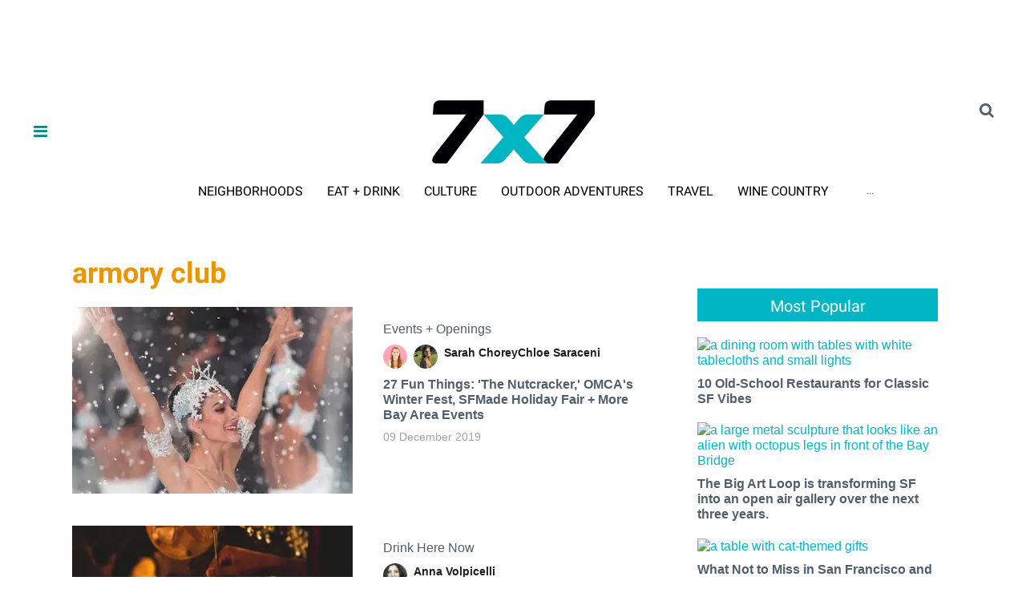

--- FILE ---
content_type: text/html; charset=utf-8
request_url: https://www.google.com/recaptcha/api2/aframe
body_size: 183
content:
<!DOCTYPE HTML><html><head><meta http-equiv="content-type" content="text/html; charset=UTF-8"></head><body><script nonce="NJaQ3DLbU6E4mDP4os7_xA">/** Anti-fraud and anti-abuse applications only. See google.com/recaptcha */ try{var clients={'sodar':'https://pagead2.googlesyndication.com/pagead/sodar?'};window.addEventListener("message",function(a){try{if(a.source===window.parent){var b=JSON.parse(a.data);var c=clients[b['id']];if(c){var d=document.createElement('img');d.src=c+b['params']+'&rc='+(localStorage.getItem("rc::a")?sessionStorage.getItem("rc::b"):"");window.document.body.appendChild(d);sessionStorage.setItem("rc::e",parseInt(sessionStorage.getItem("rc::e")||0)+1);localStorage.setItem("rc::h",'1769697143786');}}}catch(b){}});window.parent.postMessage("_grecaptcha_ready", "*");}catch(b){}</script></body></html>

--- FILE ---
content_type: application/javascript; charset=utf-8
request_url: https://fundingchoicesmessages.google.com/f/AGSKWxVkkILuAXZzZti5ciAI1aryPZRYPUmq9HW-ZtPePIFeSajZucYVEcDu5xZGwUjJ23nWor_iaV_i5adkVkH_8ojMTYsquezxfnC-tkenXyv1j1fQ7NQdX-TTkg5_bfpGmXhrhH_xD8cisujm0jHdSshwcre4zMmhQoo7kRet-ARN6D02wc7HL1EzxOkn/_-popup-ad.-tower-ad-.nl/ad2/-plugins-wppas-_638x200_
body_size: -1284
content:
window['e4a475ac-d949-4933-843b-bb9144a1016a'] = true;